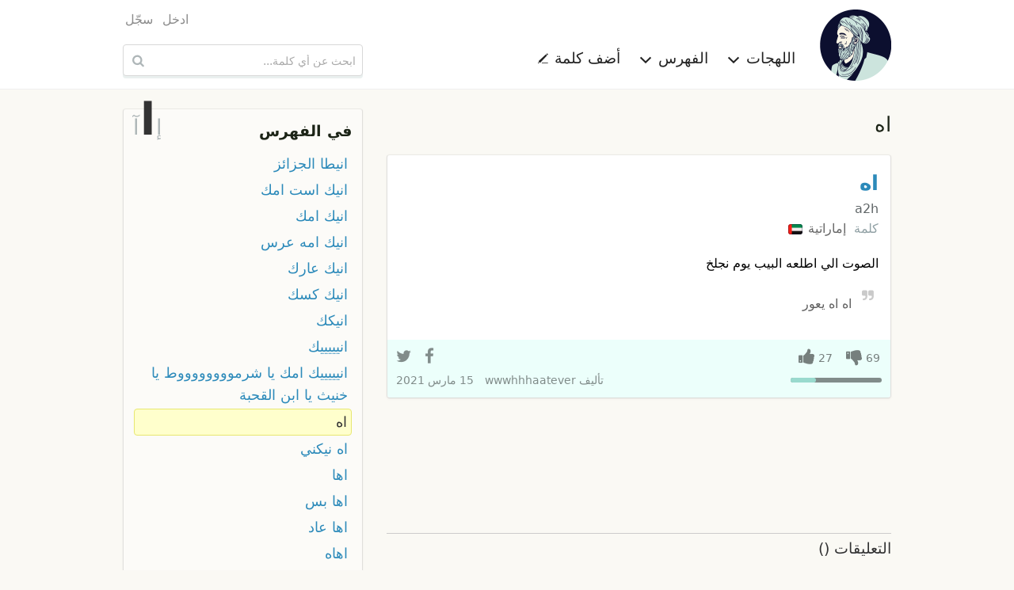

--- FILE ---
content_type: text/html; charset=UTF-8
request_url: https://ar.mo3jam.com/term/%D8%A7%D9%87
body_size: 4959
content:
<!doctype html>
<html lang="ar">
<head>
	<title>معجم - اه</title>
    <meta charset="utf-8">
    <meta http-equiv="x-ua-compatible" content="ie=edge">
    <meta name="viewport" content="width=device-width,initial-scale=1">
     	<link rel="stylesheet" type="text/css" href="/fe/css/mo3jam-rtl.css?x5">
	<link rel="stylesheet" type="text/css" href="/fe/css/show.css?x5">
	<link rel="search" type="application/opensearchdescription+xml" title="معجم" href="/mo3jam-search-ar.xml">
    <link rel="canonical" href="https://ar.mo3jam.com/term/%D8%A7%D9%87">
	<link rel="alternate" hreflang="ar" href="https://ar.mo3jam.com/term/%D8%A7%D9%87">
	<link rel="alternate" hreflang="en" href="https://en.mo3jam.com/term/%D8%A7%D9%87">
    <link rel="alternate" hreflang="x-default" href="https://ar.mo3jam.com/term/%D8%A7%D9%87">
	<meta property="fb:app_id" content="90649242355">
	<meta property="og:site_name" content="Mo3jam معجم">
	<meta property="og:image" content="https://ar.mo3jam.com/fe/img/mo3jam-logo-180.png">
	<meta property="og:title" content="اه">
	<meta property="og:type" content="article">
	<meta property="og:url" content="https://mo3jam.com/term/%D8%A7%D9%87">
	<meta property="og:description" content="تعريف مصطلح اه في اللهجات العامية">
    <script async src="//pagead2.googlesyndication.com/pagead/js/adsbygoogle.js"></script>
    <script>
        (adsbygoogle = window.adsbygoogle || []).push({
            google_ad_client: "ca-pub-5577468319354468",
            enable_page_level_ads: true
        });
    </script>
</head>
<body id="rtl">
<header id="header">
    <div class="header-proper row small-collapse medium-uncollapse">
        <nav id="site-nav" class="small-12 medium-8 columns">
            <div id="menu-toggle">
                <span class="icon-menu"></span>
            </div>
            <div id="site-identity">
                <a id="logo-link" href="/">
                    <picture>
                        <source srcset="/fe/img/mo3jam-logo-small-rtl.png" media="(max-width: 40em)">
                        <img id="site-logo" src="/fe/img/mo3jam-logo-large.png" alt="معجم" title="معجم">
                    </picture>
                </a>
            </div>
            <ul id="site-links">
                <li id="dialects-menu-item" class="site-item item-has-menu">
                    <a id="dialects-menu-link" class="site-link">اللهجات <span class="sup icon-chevron-down"></span></a>
                    <ul id="dialects-menu" class="site-link-menu">
                        <li><a href="/dialect/Saudi"><span class="flag SAA"></span> السعودية<div class="dialect-term-count">3139 مصطلح</div></a></li>
                        <li><a href="/dialect/Algerian"><span class="flag MAA_DZ"></span> الجزائرية<div class="dialect-term-count">2151 مصطلح</div></a></li>
                        <li><a href="/dialect/Moroccan"><span class="flag MAA_MA"></span> المغربية<div class="dialect-term-count">1008 مصطلح</div></a></li>
                        <li><a href="/dialect/Egyptian"><span class="flag EGA"></span> المصرية<div class="dialect-term-count">910 مصطلح</div></a></li>
                        <li><a href="/dialect/Tunisian"><span class="flag MAA_TN"></span> التونسية<div class="dialect-term-count">739 مصطلح</div></a></li>
                        <li><a href="/dialect/Yemeni"><span class="flag YEA"></span> اليمنية<div class="dialect-term-count">709 مصطلح</div></a></li>
                        <li><a href="/dialect/Syrian"><span class="flag LEA_SY"></span> السورية<div class="dialect-term-count">648 مصطلح</div></a></li>
                        <li><a href="/dialect/Iraqi"><span class="flag IRA"></span> العراقية<div class="dialect-term-count">636 مصطلح</div></a></li>
                        <li><a href="/dialect/Palestinian"><span class="flag LEA_PS"></span> الفلسطينية<div class="dialect-term-count">629 مصطلح</div></a></li>
                        <li><a href="/dialect/Emirati"><span class="flag GAA_AE"></span> الإماراتية<div class="dialect-term-count">594 مصطلح</div></a></li>
                        <li><a href="/dialect/Jordanian"><span class="flag LEA_JO"></span> الأردنية<div class="dialect-term-count">496 مصطلح</div></a></li>
                        <li><a href="/dialect/Sudanese"><span class="flag SUA"></span> السودانية<div class="dialect-term-count">484 مصطلح</div></a></li>
                        <li><a href="/dialect/Kuwaiti"><span class="flag GAA_KW"></span> الكويتية<div class="dialect-term-count">481 مصطلح</div></a></li>
                        <li><a href="/dialect/Libyan"><span class="flag MAA_LY"></span> الليبية<div class="dialect-term-count">437 مصطلح</div></a></li>
                        <li><a href="/dialect/Bahraini"><span class="flag GAA_BH"></span> البحرينية<div class="dialect-term-count">361 مصطلح</div></a></li>
                        <li><a href="/dialect/Lebanese"><span class="flag LEA_LB"></span> اللبنانية<div class="dialect-term-count">330 مصطلح</div></a></li>
                        <li><a href="/dialect/Qatari"><span class="flag GAA_QA"></span> القطرية<div class="dialect-term-count">317 مصطلح</div></a></li>
                        <li><a href="/dialect/Omani"><span class="flag GAA_OM"></span> العمانية<div class="dialect-term-count">257 مصطلح</div></a></li>
                        <li><a href="/dialect/Hassaniya"><span class="flag MAA_MR"></span> الحسانية<div class="dialect-term-count">99 مصطلح</div></a></li>
                                            </ul>
                </li>
                <li id="initials-menu-item"  class="site-item item-has-menu">
                    <a id="initials-menu-link" class="site-link">الفهرس <span class="sup icon-chevron-down"></span></a>
                    <ul id="initials-menu" class="site-link-menu">
                        <li><a href="/index/أ">أ</a></li><li><a href="/index/إ">إ</a></li><li><a href="/index/ا">ا</a></li><li><a href="/index/آ">آ</a></li><li><a href="/index/ب">ب</a></li><li><a href="/index/پ">پ</a></li><li><a href="/index/ت">ت</a></li><li><a href="/index/ث">ث</a></li><li><a href="/index/ج">ج</a></li><li><a href="/index/ڃ">ڃ</a></li><li><a href="/index/چ">چ</a></li><li><a href="/index/ح">ح</a></li><li><a href="/index/خ">خ</a></li><li><a href="/index/د">د</a></li><li><a href="/index/ذ">ذ</a></li><li><a href="/index/ر">ر</a></li><li><a href="/index/ز">ز</a></li><li><a href="/index/س">س</a></li><li><a href="/index/ش">ش</a></li><li><a href="/index/ص">ص</a></li><li><a href="/index/ض">ض</a></li><li><a href="/index/ط">ط</a></li><li><a href="/index/ظ">ظ</a></li><li><a href="/index/ع">ع</a></li><li><a href="/index/غ">غ</a></li><li><a href="/index/ف">ف</a></li><li><a href="/index/ڤ">ڤ</a></li><li><a href="/index/ڥ">ڥ</a></li><li><a href="/index/ق">ق</a></li><li><a href="/index/ڨ">ڨ</a></li><li><a href="/index/ك">ك</a></li><li><a href="/index/گ">گ</a></li><li><a href="/index/ل">ل</a></li><li><a href="/index/م">م</a></li><li><a href="/index/ن">ن</a></li><li><a href="/index/ه">ه</a></li><li><a href="/index/و">و</a></li><li><a href="/index/ي">ي</a></li>                    </ul>
                </li>
                <li class="site-item">
                    <a id="add-button" class="site-link" href="/term/add">أضف كلمة <span class="sup icon-pencil"></span></a>
                </li>
                                <li class="site-item hide-for-medium aux-mobile-links">
                                            <a href="/user/login">ادخل</a>                                            <a href="/user/register">سجّل</a>                                                                <a class="en" hreflang="en" lang="en" title="Browse Mo3jam in English" href="https://en.mo3jam.com/term/%D8%A7%D9%87" rel="alternate"><span class="sup icon-language"></span> English</a>
                                    </li>
            </ul>
            <div class="headers-links-small show-for-small-only">
                <div class="header-link"><a href="/term/add">أضف كلمة </a></div>
                            </div>

        </nav>
        <div id="search-container" class="small-12 medium-4 columns">
            <div id="pre-header-links">
                <div id="user-nav">
                    <ul class="user-links">
                                                    <li><a href="/user/login">ادخل</a></li>
                                                    <li><a href="/user/register">سجّل</a></li>
                                            </ul>
                </div>
            </div>
            <form id="search-form" method="get" action="/search" role="search">
                <input id="search-input" maxlength="255" autocapitalize="off" autocomplete="off" autocorrect="off" spellcheck="false" tabindex="0" type="search" name="q" placeholder="ابحث عن أي كلمة..." value="" />
                <button id="search-button" class="sup" type="submit" title="ابحث عن أي كلمة...">&nbsp;</button>
            </form>
        </div>
    </div>
</header>

<main class="row">
<div id="content" class="small-12 medium-8 column">
<h1 id="def-page-heading" class="ar base-dir">اه</h1>
	<div id="definitions">
	<article id="d20991" class="def GAA_AE">
    <header>
        <h2 class="def-term"><a href="/term/اه">اه</a>  </h2>
        <span class="def-term-tr ts ltr">a2h</span>
    </header>
	<div class="def-main">
        <div class="dialects">
            <span>كلمة</span>  <a class="dialect" href="/dialect/Emirati">إماراتية <span class="flag GAA_AE"></span></a>         </div>
<div class="def-content ar cur-def" lang="ar"><div class="def-body">الصوت الي اطلعه البيب يوم نجلخ</div><div class="example"><span class="sup example-icon"></span> اه اه يعور</div></div>	</div>
	<footer>
        <div class="def-actions">
            <div class="vote-links">
                <span class="action vote vote-down"><span class="digit-text">69</span></span>
                <span class="action vote vote-up"><span class="digit-text">27</span></span>
                            </div>
                        <div class="votes-bar" >
                <div class="up-votes-bar-fill" style="width:28.125%"></div>
            </div>
            <div class="share-bar" data-def-id="d20991">
                <a class="action share-facebook"></a>
                <a class="action share-twitter"></a>
                <a class="action share-whatsapp"></a>
            </div>
        </div>
		<div class="info">
            <address>تأليف <span class="def-user"><a href="/profile/wwwhhhaatever">wwwhhhaatever</a></span></address>
			<time datetime="2021-03-15T07:36:00+00:00">15 مارس 2021</time>
		</div>
			</footer>
	</article>
    
<ins class="adsbygoogle"
     style="display:block"
     data-ad-format="fluid"
     data-ad-layout-key="-gu-3+1f-3d+2z"
     data-ad-client="ca-pub-5577468319354468"
     data-ad-slot="8372010232"></ins>
<script>
    (adsbygoogle = window.adsbygoogle || []).push({});
</script>
	</div>

<div id="term-comments">
    <h5>التعليقات <span style="display:inline-block">(<fb:comments-count href="http://ar.mo3jam.com/term/اه"></fb:comments-count>)</span></h5>
	<fb:comments href="http://mo3jam.com/term/اه" num_posts="5" width="100%"></fb:comments>
    <script id="facebook-jssdk" async defer crossorigin="anonymous" src="https://connect.facebook.net/ar_AR/sdk.js"></script>
</div>
</div>
<aside id="aux" class="small-12 medium-4 column">

	<nav id="term-index-wrap" class="enclosure">
		<h4><a href="/index">في الفهرس</a></h4>
		<div id="initials-mini-wrap">
			<a id="prev-initial" href="/term/إبتل">إ</a>
			<a id="current-initial" href="/index/ا">ا</a>
			<a id="next-initial" href="/term/آ">آ</a>
		</div>
		<ul id="term-index" class="rtl">
						<li><a href="/term/انيطا الجزائز">انيطا الجزائز</a></li>
				<li><a href="/term/انيك است امك">انيك است امك</a></li>
				<li><a href="/term/انيك امك">انيك امك</a></li>
				<li><a href="/term/انيك امه عرس">انيك امه عرس</a></li>
				<li><a href="/term/انيك عارك">انيك عارك</a></li>
				<li><a href="/term/انيك كسك">انيك كسك</a></li>
				<li><a href="/term/انيكك">انيكك</a></li>
				<li><a href="/term/انيييييك">انيييييك</a></li>
				<li><a href="/term/انيييييك امك يا شرمووووووووط يا خنيث يا ابن القحبة">انيييييك امك يا شرمووووووووط يا خنيث يا ابن القحبة</a></li>
				<li class="current-term"><a href="/term/اه">اه</a></li>
				<li><a href="/term/اه نيكني">اه نيكني</a></li>
				<li><a href="/term/اها">اها</a></li>
				<li><a href="/term/اها بس">اها بس</a></li>
				<li><a href="/term/اها عاد">اها عاد</a></li>
				<li><a href="/term/اهاه">اهاه</a></li>
				<li><a href="/term/اهب">اهب</a></li>
				<li><a href="/term/اهب ياوجهة">اهب ياوجهة</a></li>
				<li><a href="/term/اهب ياوجهه">اهب ياوجهه</a></li>
				<li><a href="/term/اهبد">اهبد</a></li>
				<li><a href="/term/اهبدك">اهبدك</a></li>
				<li><a href="/term/اهبش">اهبش</a></li>
				<li><a href="/term/اهبل">اهبل</a></li>
				<li><a href="/term/اهجد">اهجد</a></li>
				<li><a href="/term/اهجع">اهجع</a></li>
				<li><a href="/term/اهجع للتقلاب">اهجع للتقلاب</a></li>
				<li><a href="/term/اهدار">اهدار</a></li>
				<li><a href="/term/اهرج">اهرج</a></li>
				<li><a href="/term/اهطف">اهطف</a></li>
				<li><a href="/term/اهقاو">اهقاو</a></li>
				<li><a href="/term/اهل الحبشة">اهل الحبشة</a></li>
						</ul>
	</nav>

	<!-- Def Page Skyscraper -->
	<ins class="adsbygoogle"
		 style="display:inline-block;width:300px;height:600px"
		 data-ad-client="ca-pub-5577468319354468"
		 data-ad-slot="7030596308"></ins>

	<script>
		(adsbygoogle = window.adsbygoogle || []).push({});
	</script>
</aside>
<div id="login-dialogue" class="overlay">
	<div id="dialogue-close-button" class="sup"></div>
    <h6 class="overlay-title">سجل الدخول للإستمرار</h6>
	<div class="message-row hidden"></div>
	<form method="post" action="/user/login" class="form"> 
		<input type="hidden" name="return" value="term/اه" />
	<div class="form-row">
		<div class="form-label s te">
			<label for="modal-email-input">البريد الإلكتروني</label>
		</div>
		<div class="control s">
			<input id="modal-email-input" type="text" class="text-input" autocomplete="email" name="email" placeholder="البريد الإلكتروني" />
		</div>
	</div>
	<div class="form-row">
		<div class="form-label s te">
			<label for="password">كلمة المرور</label>
		</div>
		<div class="control s">
			<div><input id="password" class="text-input" autocomplete="current-password" type="password" name="password" placeholder="كلمة المرور" /></div>
			<div class="remember-me"><label> <input type="checkbox" name="remember" value="true" checked="checked" /> &nbsp; تذكرني </label></div>
		</div>
	</div>
	<div class="form-row action-row">
        <div class="form-label s"></div>
		<div class="control s">
			<input class="form-button" type="submit" value="ادخل" />
			<span style="padding: 0 30px"> أو <a href="/user/register">كوّن حسابك</a> </span>
		</div>
	</div>

	</form>
</div></main>

<footer id="footer">
    <div class="row">
        <div class="small-12 medium-8 columns text ar">
                            جميع حقوق النسخ و النشر محفوظة &copy; 2009–2026                <br />
                المصطلحات والتعاريف المدخلة من قبل المستخدمين لا تعبر عن آراء ووجه نظر القائمين على الموقع
                <br />
                تواصلوا معنا عبر <a href="mailto:info@mo3jam.com">info@mo3jam.com</a>
                        <br />
            <div>
                <a href="https://www.facebook.com/mo3jami"><span class="sup icon-facebook"></span></a> <a href="https://twitter.com/mo3jam"><span class="sup icon-twitter"></span></a> <a href="https://instagram.com/mo3jam"><span class="sup icon-instagram"></span></a>
            </div>
        </div>
        <div class="small-12 medium-4 columns">
                        <div class="en text"><a class="locale" title="Browse Mo3jam in English" href="https://en.mo3jam.com/term/%D8%A7%D9%87" rel="alternate" hreflang="en" lang="en"><span class="sup icon-language"></span> English</a></div>
                    </div>
    </div>
</footer>
<div id="bg-overlay">&nbsp;</div>
<div id="fb-root"></div>
<script defer src="/fe/js/mo3jam.pack.min.js?x6"></script>
<script>
    (function(i,s,o,g,r,a,m){i['GoogleAnalyticsObject']=r;i[r]=i[r]||function(){
        (i[r].q=i[r].q||[]).push(arguments)},i[r].l=1*new Date();a=s.createElement(o),
        m=s.getElementsByTagName(o)[0];a.async=1;a.src=g;m.parentNode.insertBefore(a,m)
    })(window,document,'script','//www.google-analytics.com/analytics.js','ga');

    ga('create', 'UA-703567-7', 'auto', {'legacyCookieDomain': 'mo3jam.com'});
    ga('send', 'pageview');
</script>
</body></html>

--- FILE ---
content_type: text/html; charset=utf-8
request_url: https://www.google.com/recaptcha/api2/aframe
body_size: 267
content:
<!DOCTYPE HTML><html><head><meta http-equiv="content-type" content="text/html; charset=UTF-8"></head><body><script nonce="qvgCrIZMOMLq1ydUipJl4Q">/** Anti-fraud and anti-abuse applications only. See google.com/recaptcha */ try{var clients={'sodar':'https://pagead2.googlesyndication.com/pagead/sodar?'};window.addEventListener("message",function(a){try{if(a.source===window.parent){var b=JSON.parse(a.data);var c=clients[b['id']];if(c){var d=document.createElement('img');d.src=c+b['params']+'&rc='+(localStorage.getItem("rc::a")?sessionStorage.getItem("rc::b"):"");window.document.body.appendChild(d);sessionStorage.setItem("rc::e",parseInt(sessionStorage.getItem("rc::e")||0)+1);localStorage.setItem("rc::h",'1768826155053');}}}catch(b){}});window.parent.postMessage("_grecaptcha_ready", "*");}catch(b){}</script></body></html>

--- FILE ---
content_type: application/javascript
request_url: https://ar.mo3jam.com/fe/js/mo3jam.pack.min.js?x6
body_size: 9033
content:
!function(){"use strict";var doc=document,win=window,div=doc.createElement("div"),_a=Array.prototype,filter=_a.filter,indexOf=_a.indexOf,map=_a.map,push=_a.push,reverse=_a.reverse,slice=_a.slice,some=_a.some,splice=_a.splice,idRe=/^#[\w-]*$/,classRe=/^\.[\w-]*$/,htmlRe=/<.+>/,tagRe=/^\w+$/;function find(e,t){return void 0===t&&(t=doc),t!==doc&&1!==t.nodeType&&9!==t.nodeType?[]:classRe.test(e)?t.getElementsByClassName(e.slice(1)):tagRe.test(e)?t.getElementsByTagName(e):t.querySelectorAll(e)}var Cash=function(){function n(e,t){if(void 0===t&&(t=doc),e){if(isCash(e))return e;var n=e;if(isString(e)){var i=isCash(t)?t[0]:t;if(!(n=idRe.test(e)?i.getElementById(e.slice(1)):htmlRe.test(e)?parseHTML(e):find(e,i)))return}else if(isFunction(e))return this.ready(e);(n.nodeType||n===win)&&(n=[n]),this.length=n.length;for(var r=0,a=this.length;r<a;r++)this[r]=n[r]}}return n.prototype.init=function(e,t){return new n(e,t)},n}(),cash=Cash.prototype.init;cash.fn=cash.prototype=Cash.prototype,Cash.prototype.length=0,Cash.prototype.splice=splice,"function"==typeof Symbol&&(Cash.prototype[Symbol.iterator]=Array.prototype[Symbol.iterator]),Cash.prototype.get=function(e){return void 0===e?slice.call(this):this[e<0?e+this.length:e]},Cash.prototype.eq=function(e){return cash(this.get(e))},Cash.prototype.first=function(){return this.eq(0)},Cash.prototype.last=function(){return this.eq(-1)},Cash.prototype.map=function(n){return cash(map.call(this,function(e,t){return n.call(e,t,e)}))},Cash.prototype.slice=function(){return cash(slice.apply(this,arguments))};var dashAlphaRe=/-([a-z])/g;function camelCaseReplace(e,t){return t.toUpperCase()}function camelCase(e){return e.replace(dashAlphaRe,camelCaseReplace)}function each(e,t){for(var n=0,i=e.length;n<i&&!1!==t.call(e[n],n,e[n]);n++);}function extend(e){for(var t=[],n=1;n<arguments.length;n++)t[n-1]=arguments[n];for(var i=arguments,r=i.length,a=r<2?0:1;a<r;a++)for(var s in i[a])e[s]=i[a][s];return e}cash.camelCase=camelCase,cash.each=each,Cash.prototype.each=function(e){return each(this,e),this},Cash.prototype.removeProp=function(n){return this.each(function(e,t){delete t[n]})},Cash.prototype.extend=function(e){return extend(cash.fn,e)},cash.extend=extend;var guid=1;function matches(e,t){var n=e&&(e.matches||e.webkitMatchesSelector||e.mozMatchesSelector||e.msMatchesSelector||e.oMatchesSelector);return!!n&&n.call(e,t)}function pluck(e,t,n){for(var i=[],r=0,a=e.length;r<a;r++)for(var s=e[r][t];null!=s&&(i.push(s),n);)s=s[t];return i}function isCash(e){return e instanceof Cash}function isFunction(e){return"function"==typeof e}function isString(e){return"string"==typeof e}function isNumeric(e){return!isNaN(parseFloat(e))&&isFinite(e)}cash.guid=guid,cash.matches=matches;var isArray=Array.isArray;function getCompareFunction(n){return isString(n)?function(e,t){return matches(t,n)}:isFunction(n)?n:isCash(n)?function(e,t){return n.is(t)}:function(e,t){return t===n}}function filtered(e,t){return t&&e.length?e.filter(t):e}cash.isFunction=isFunction,cash.isString=isString,cash.isNumeric=isNumeric,cash.isArray=isArray,Cash.prototype.prop=function(n,i){if(n){if(isString(n))return arguments.length<2?this[0]&&this[0][n]:this.each(function(e,t){t[n]=i});for(var e in n)this.prop(e,n[e]);return this}},Cash.prototype.filter=function(e){if(!e)return cash();var n=getCompareFunction(e);return cash(filter.call(this,function(e,t){return n.call(e,t,e)}))};var splitValuesRe=/\S+/g;function getSplitValues(e){return isString(e)&&e.match(splitValuesRe)||[]}function attr(n,i){if(n){if(isString(n)){if(arguments.length<2){if(!this[0])return;var e=this[0].getAttribute(n);return null===e?void 0:e}return null===i?this.removeAttr(n):this.each(function(e,t){t.setAttribute(n,i)})}for(var t in n)this.attr(t,n[t]);return this}}function unique(e){return 1<e.length?filter.call(e,function(e,t,n){return indexOf.call(n,e)===t}):e}function computeStyle(e,t,n){if(1===e.nodeType&&t){var i=win.getComputedStyle(e,null);return t?n?i.getPropertyValue(t)||void 0:i[t]:i}}function computeStyleInt(e,t){return parseInt(computeStyle(e,t),10)||0}Cash.prototype.hasClass=function(t){return t&&some.call(this,function(e){return e.classList.contains(t)})},Cash.prototype.removeAttr=function(e){var t=getSplitValues(e);return t.length?this.each(function(e,n){each(t,function(e,t){n.removeAttribute(t)})}):this},Cash.prototype.attr=attr,Cash.prototype.toggleClass=function(e,i){var t=getSplitValues(e),r=void 0!==i;return t.length?this.each(function(e,n){each(t,function(e,t){r?i?n.classList.add(t):n.classList.remove(t):n.classList.toggle(t)})}):this},Cash.prototype.addClass=function(e){return this.toggleClass(e,!0)},Cash.prototype.removeClass=function(e){return arguments.length?this.toggleClass(e,!1):this.attr("class","")},cash.unique=unique,Cash.prototype.add=function(e,t){return cash(unique(this.get().concat(cash(e,t).get())))};var cssVariableRe=/^--/;function isCSSVariable(e){return cssVariableRe.test(e)}var prefixedProps={},style=div.style,vendorsPrefixes=["webkit","moz","ms","o"];function getPrefixedProp(n,e){if(void 0===e&&(e=isCSSVariable(n)),e)return n;if(!prefixedProps[n]){var t=camelCase(n),i=""+t.charAt(0).toUpperCase()+t.slice(1);each((t+" "+vendorsPrefixes.join(i+" ")+i).split(" "),function(e,t){if(t in style)return prefixedProps[n]=t,!1})}return prefixedProps[n]}cash.prefixedProp=getPrefixedProp;var numericProps={animationIterationCount:!0,columnCount:!0,flexGrow:!0,flexShrink:!0,fontWeight:!0,lineHeight:!0,opacity:!0,order:!0,orphans:!0,widows:!0,zIndex:!0};function getSuffixedValue(e,t,n){return void 0===n&&(n=isCSSVariable(e)),n||numericProps[e]||!isNumeric(t)?t:t+"px"}function css(n,i){if(isString(n)){var r=isCSSVariable(n);return n=getPrefixedProp(n,r),arguments.length<2?this[0]&&computeStyle(this[0],n,r):n?(i=getSuffixedValue(n,i,r),this.each(function(e,t){1===t.nodeType&&(r?t.style.setProperty(n,i):t.style[n]=i)})):this}for(var e in n)this.css(e,n[e]);return this}Cash.prototype.css=css;var dataNamespace="__cashData",dataAttributeRe=/^data-(.*)/;function hasData(e){return dataNamespace in e}function getDataCache(e){return e[dataNamespace]=e[dataNamespace]||{}}function getData(e,t){var n=getDataCache(e);if(t){if(!(t in n)){var i=e.dataset?e.dataset[t]||e.dataset[camelCase(t)]:cash(e).attr("data-"+t);if(void 0!==i){try{i=JSON.parse(i)}catch(e){}n[t]=i}}return n[t]}return n}function removeData(e,t){void 0===t?delete e[dataNamespace]:delete getDataCache(e)[t]}function setData(e,t,n){getDataCache(e)[t]=n}function data(n,i){var r=this;if(!n){if(!this[0])return;return each(this[0].attributes,function(e,t){var n=t.name.match(dataAttributeRe);n&&r.data(n[1])}),getData(this[0])}if(isString(n))return void 0===i?this[0]&&getData(this[0],n):this.each(function(e,t){return setData(t,n,i)});for(var e in n)this.data(e,n[e]);return this}function getExtraSpace(e,t){return computeStyleInt(e,"border"+(t?"Left":"Top")+"Width")+computeStyleInt(e,"padding"+(t?"Left":"Top"))+computeStyleInt(e,"padding"+(t?"Right":"Bottom"))+computeStyleInt(e,"border"+(t?"Right":"Bottom")+"Width")}cash.hasData=hasData,Cash.prototype.data=data,Cash.prototype.removeData=function(n){return this.each(function(e,t){return removeData(t,n)})},each(["Width","Height"],function(e,t){Cash.prototype["inner"+t]=function(){if(this[0])return this[0]===win?win["inner"+t]:this[0]["client"+t]}}),each(["width","height"],function(r,a){Cash.prototype[a]=function(e){if(!this[0])return void 0===e?void 0:this;if(!arguments.length)return this[0]===win?this[0][camelCase("outer-"+a)]:this[0].getBoundingClientRect()[a]-getExtraSpace(this[0],!r);var i=parseInt(e,10);return this.each(function(e,t){if(1===t.nodeType){var n=computeStyle(t,"boxSizing");t.style[a]=getSuffixedValue(a,i+("border-box"===n?getExtraSpace(t,!r):0))}})}}),each(["Width","Height"],function(t,n){Cash.prototype["outer"+n]=function(e){if(this[0])return this[0]===win?win["outer"+n]:this[0]["offset"+n]+(e?computeStyleInt(this[0],"margin"+(t?"Top":"Left"))+computeStyleInt(this[0],"margin"+(t?"Bottom":"Right")):0)}});var defaultDisplay={};function getDefaultDisplay(e){if(defaultDisplay[e])return defaultDisplay[e];var t=doc.createElement(e);doc.body.appendChild(t);var n=computeStyle(t,"display");return doc.body.removeChild(t),defaultDisplay[e]="none"!==n?n:"block"}function isHidden(e){return"none"===computeStyle(e,"display")}function hasNamespaces(t,e){return!e||!some.call(e,function(e){return t.indexOf(e)<0})}Cash.prototype.toggle=function(n){return this.each(function(e,t){(n=void 0!==n?n:isHidden(t))?(t.style.display="",isHidden(t)&&(t.style.display=getDefaultDisplay(t.tagName))):t.style.display="none"})},Cash.prototype.hide=function(){return this.toggle(!1)},Cash.prototype.show=function(){return this.toggle(!0)};var eventsNamespace="__cashEvents",eventsNamespacesSeparator=".",eventsFocus={focus:"focusin",blur:"focusout"},eventsHover={mouseenter:"mouseover",mouseleave:"mouseout"},eventsMouseRe=/^(?:mouse|pointer|contextmenu|drag|drop|click|dblclick)/i;function getEventNameBubbling(e){return eventsHover[e]||eventsFocus[e]||e}function getEventsCache(e){return e[eventsNamespace]=e[eventsNamespace]||{}}function addEvent(e,t,n,i){i.guid=i.guid||guid++;var r=getEventsCache(e);r[t]=r[t]||[],r[t].push([n,i]),e.addEventListener(t,i)}function parseEventName(e){var t=e.split(eventsNamespacesSeparator);return[t[0],t.slice(1).sort()]}function removeEvent(i,r,a,s){var e=getEventsCache(i);if(r)e[r]&&(e[r]=e[r].filter(function(e){var t=e[0],n=e[1];if(s&&n.guid!==s.guid||!hasNamespaces(t,a))return!0;i.removeEventListener(r,n)}));else{for(r in e)removeEvent(i,r,a,s);delete i[eventsNamespace]}}function on(e,c,u,l){var i=this;if(isString(e))return isFunction(c)&&(u=c,c=""),each(getSplitValues(e),function(e,t){var n=parseEventName(getEventNameBubbling(t)),s=n[0],o=n[1];i.each(function(e,a){var t=function e(t){if(!t.namespace||hasNamespaces(o,t.namespace.split(eventsNamespacesSeparator))){var n=a;if(c){for(var i=t.target;!matches(i,c);){if(i===a)return;if(!(i=i.parentNode))return}n=i,t.__delegate=!0}t.__delegate&&Object.defineProperty(t,"currentTarget",{configurable:!0,get:function(){return n}});var r=u.call(n,t,t.data);l&&removeEvent(a,s,o,e),!1===r&&(t.preventDefault(),t.stopPropagation())}};t.guid=u.guid=u.guid||guid++,addEvent(a,s,o,t)})}),this;for(var t in e)this.on(t,c,e[t]);return this}function one(e,t,n){return this.on(e,t,n,!0)}function getValue(e){return e.multiple?pluck(filter.call(e.options,function(e){return e.selected&&!e.disabled&&!e.parentNode.disabled}),"value"):e.value||""}Cash.prototype.off=function(e,a){var s=this;return void 0===e?this.each(function(e,t){return removeEvent(t)}):each(getSplitValues(e),function(e,t){var n=parseEventName(getEventNameBubbling(t)),i=n[0],r=n[1];s.each(function(e,t){return removeEvent(t,i,r,a)})}),this},Cash.prototype.on=on,Cash.prototype.one=one,Cash.prototype.ready=function(e){var t=function(){return e(cash)};return"loading"!==doc.readyState?setTimeout(t):doc.addEventListener("DOMContentLoaded",t),this},Cash.prototype.trigger=function(e,t){var n=e;if(isString(e)){var i=parseEventName(e),r=i[0],a=i[1],s=eventsMouseRe.test(r)?"MouseEvents":"HTMLEvents";(n=doc.createEvent(s)).initEvent(r,!0,!0),n.namespace=a.join(eventsNamespacesSeparator)}n.data=t;var o=n.type in eventsFocus;return this.each(function(e,t){o&&isFunction(t[n.type])?t[n.type]():t.dispatchEvent(n)})};var queryEncodeSpaceRe=/%20/g;function queryEncode(e,t){return"&"+encodeURIComponent(e)+"="+encodeURIComponent(t).replace(queryEncodeSpaceRe,"+")}var skippableRe=/file|reset|submit|button|image/i,checkableRe=/radio|checkbox/i;function val(i){return void 0===i?this[0]&&getValue(this[0]):this.each(function(e,t){if("SELECT"===t.tagName){var n=isArray(i)?i:null===i?[]:[i];each(t.options,function(e,t){t.selected=0<=n.indexOf(t.value)})}else t.value=null===i?"":i})}Cash.prototype.serialize=function(){var i="";return this.each(function(e,t){each(t.elements||[t],function(e,n){if(!(n.disabled||!n.name||"FIELDSET"===n.tagName||skippableRe.test(n.type)||checkableRe.test(n.type)&&!n.checked)){var t=getValue(n);if(void 0!==t)each(isArray(t)?t:[t],function(e,t){i+=queryEncode(n.name,t)})}})}),i.substr(1)},Cash.prototype.val=val,Cash.prototype.clone=function(){return this.map(function(e,t){return t.cloneNode(!0)})},Cash.prototype.detach=function(){return this.each(function(e,t){t.parentNode&&t.parentNode.removeChild(t)})};var fragmentRe=/^\s*<(\w+)[^>]*>/,singleTagRe=/^\s*<(\w+)\s*\/?>(?:<\/\1>)?\s*$/,containers;function initContainers(){if(!containers){var e=doc.createElement("table"),t=doc.createElement("tr");containers={"*":div,tr:doc.createElement("tbody"),td:t,th:t,thead:e,tbody:e,tfoot:e}}}function parseHTML(e){if(initContainers(),!isString(e))return[];if(singleTagRe.test(e))return[doc.createElement(RegExp.$1)];var t=fragmentRe.test(e)&&RegExp.$1,n=containers[t]||containers["*"];return n.innerHTML=e,cash(n.childNodes).detach().get()}function html(n){return void 0===n?this[0]&&this[0].innerHTML:this.each(function(e,t){t.innerHTML=n})}function text(n){return void 0===n?this[0]?this[0].textContent:"":this.each(function(e,t){t.textContent=n})}cash.parseHTML=parseHTML,Cash.prototype.empty=function(){var e=this[0];if(e)for(;e.firstChild;)e.removeChild(e.firstChild);return this},Cash.prototype.html=html,Cash.prototype.remove=function(){return this.detach().off()},Cash.prototype.text=text,Cash.prototype.unwrap=function(){return this.parent().each(function(e,t){var n=cash(t);n.replaceWith(n.children())}),this};var docEle=doc.documentElement;Cash.prototype.offset=function(){var e=this[0];if(e){var t=e.getBoundingClientRect();return{top:t.top+win.pageYOffset-docEle.clientTop,left:t.left+win.pageXOffset-docEle.clientLeft}}},Cash.prototype.offsetParent=function(){return cash(this[0]&&this[0].offsetParent)},Cash.prototype.position=function(){var e=this[0];if(e)return{left:e.offsetLeft,top:e.offsetTop}},Cash.prototype.children=function(e){var n=[];return this.each(function(e,t){push.apply(n,t.children)}),filtered(cash(unique(n)),e)},Cash.prototype.contents=function(){var n=[];return this.each(function(e,t){push.apply(n,"IFRAME"===t.tagName?[t.contentDocument]:t.childNodes)}),cash(unique(n))},Cash.prototype.find=function(e){for(var t=[],n=0,i=this.length;n<i;n++){var r=find(e,this[n]);r.length&&push.apply(t,r)}return cash(unique(t))};var scriptTypeRe=/^$|^module$|\/(?:java|ecma)script/i,HTMLCDATARe=/^\s*<!(?:\[CDATA\[|--)|(?:\]\]|--)>\s*$/g;function evalScripts(node){var collection=cash(node);collection.filter("script").add(collection.find("script")).each(function(i,ele){!ele.src&&scriptTypeRe.test(ele.type)&&ele.ownerDocument.documentElement.contains(ele)&&eval(ele.textContent.replace(HTMLCDATARe,""))})}function insertElement(e,t,n,i){n?e.insertBefore(t,i):e.appendChild(t),evalScripts(t)}function insertContent(e,t,r){each(e,function(n,i){each(t,function(e,t){insertElement(i,n?t.cloneNode(!0):t,r,r&&i.firstChild)})})}Cash.prototype.append=function(){var n=this;return each(arguments,function(e,t){insertContent(n,cash(t))}),this},Cash.prototype.appendTo=function(e){return insertContent(cash(e),this),this},Cash.prototype.insertAfter=function(e){var t=this;return cash(e).each(function(n,i){var r=i.parentNode;r&&t.each(function(e,t){insertElement(r,n?t.cloneNode(!0):t,!0,i.nextSibling)})}),this},Cash.prototype.after=function(){var n=this;return each(reverse.apply(arguments),function(e,t){reverse.apply(cash(t).slice()).insertAfter(n)}),this},Cash.prototype.insertBefore=function(e){var t=this;return cash(e).each(function(n,i){var r=i.parentNode;r&&t.each(function(e,t){insertElement(r,n?t.cloneNode(!0):t,!0,i)})}),this},Cash.prototype.before=function(){var n=this;return each(arguments,function(e,t){cash(t).insertBefore(n)}),this},Cash.prototype.prepend=function(){var n=this;return each(arguments,function(e,t){insertContent(n,cash(t),!0)}),this},Cash.prototype.prependTo=function(e){return insertContent(cash(e),reverse.apply(this.slice()),!0),this},Cash.prototype.replaceWith=function(e){return this.before(e).remove()},Cash.prototype.replaceAll=function(e){return cash(e).replaceWith(this),this},Cash.prototype.wrapAll=function(e){if(this[0]){var t=cash(e);this.first().before(t);for(var n=t[0];n.children.length;)n=n.firstElementChild;this.appendTo(n)}return this},Cash.prototype.wrap=function(i){return this.each(function(e,t){var n=cash(i)[0];cash(t).wrapAll(e?n.cloneNode(!0):n)})},Cash.prototype.wrapInner=function(r){return this.each(function(e,t){var n=cash(t),i=n.contents();i.length?i.wrapAll(r):n.append(r)})},Cash.prototype.has=function(n){var e=isString(n)?function(e,t){return!!find(n,t).length}:function(e,t){return t.contains(n)};return this.filter(e)},Cash.prototype.is=function(e){if(!e||!this[0])return!1;var n=getCompareFunction(e),i=!1;return this.each(function(e,t){return!(i=n.call(t,e,t))}),i},Cash.prototype.next=function(e,t){return filtered(cash(unique(pluck(this,"nextElementSibling",t))),e)},Cash.prototype.nextAll=function(e){return this.next(e,!0)},Cash.prototype.not=function(e){if(!e||!this[0])return this;var n=getCompareFunction(e);return this.filter(function(e,t){return!n.call(t,e,t)})},Cash.prototype.parent=function(e){return filtered(cash(unique(pluck(this,"parentNode"))),e)},Cash.prototype.index=function(e){var t=e?cash(e)[0]:this[0],n=e?this:cash(t).parent().children();return indexOf.call(n,t)},Cash.prototype.closest=function(e){if(!e||!this[0])return cash();var t=this.filter(e);return t.length?t:this.parent().closest(e)},Cash.prototype.parents=function(e){return filtered(cash(unique(pluck(this,"parentElement",!0))),e)},Cash.prototype.prev=function(e,t){return filtered(cash(unique(pluck(this,"previousElementSibling",t))),e)},Cash.prototype.prevAll=function(e){return this.prev(e,!0)},Cash.prototype.siblings=function(e){var n=this[0];return filtered(this.parent().children().filter(function(e,t){return t!==n}),e)},"undefined"!=typeof exports?module.exports=cash:win.cash=win.$=cash}();var isElementHidden=function(e){return!(e.offsetWidth||e.offsetHeight||e.getClientRects().length)};$.fn.visible=function(){return this.filter(function(e,t){return!isElementHidden(t)})},$.fn.hidden=function(){return this.filter(function(e,t){return isElementHidden(t)})};var mo3jam={dialects:{MAA:{MAA_DZ:"MAA_DZ",MAA_LY:"MAA_LY",MAA_MA:"MAA_MA",MAA_MR:"MAA_MR",MAA_TN:"MAA_TN"},EGA:"EGA",SUA:"SUA",LEA:{LEA_JO:"LEA_JO",LEA_LB:"LEA_LB",LEA_PS:"LEA_PS",LEA_SY:"LEA_SY"},IRA:"IRA",SAA:{SAA_HI:"SAA_HI",SAA_NA:"SAA_NA"},YEA:"YEA",GAA:{GAA_AE:"GAA_AE",GAA_BH:"GAA_BH",GAA_KW:"GAA_KW",GAA_OM:"GAA_OM",GAA_QA:"GAA_QA"}},strings:{ar:{pick:"اختر...",search_hint:"ابحث عن أي كلمة...",please_pick:"رجاء اختيار اللهجات التي تضم التعريف",change:"غيّر اختيارك...",general:"عموماً",sure:"متأكد من قرارك؟",dialects:{YEA:"اليمنية",YEA_HA:"الحضرمية",YEA_SA:"الصنعانية",SAA:"السعودية",SAA_HI:"الحجازية",SAA_NA:"النجدية",GAA:"الخليجية",GAA_OM:"العمانية",GAA_AE:"الإماراتية",GAA_QA:"القطرية",GAA_BH:"البحرينية",GAA_KW:"الكويتية",IRA:"العراقية",LEA:"الشامية",LEA_JO:"الأردنية",LEA_PS:"الفلسطينية",LEA_SY:"السورية",LEA_LB:"اللبنانية",EGA:"المصرية",EGA_EG:"المصرية",EGA_SA:"الصعيدية",SUA:"السودانية",MAA:"المغاربية",MAA_LY:"الليبية",MAA_TN:"التونسية",MAA_DZ:"الجزائرية",MAA_MA:"المغربية",MAA_MR:"الحسانية"},share_text:'معنى لفظ "{0}" في المعجم العامّي{1} {2}'},en:{pick:"Pick...",search_hint:"search...",please_pick:"Pick the dialects applicable to this definition",change:"Change...",general:"in general",sure:"Are you sure?",dialects:{YEA:"Yemeni",SAA:"Saudi",SAA_HI:"Hijazi",SAA_NA:"Najdi",GAA:"Khaliji",GAA_OM:"Omani",GAA_AE:"Emirati",GAA_QA:"Qatari",GAA_BH:"Bahraini",GAA_KW:"Kuwaiti",IRA:"Iraqi",LEA:"Levantine",LEA_JO:"Jordanian",LEA_PS:"Palestinian",LEA_SY:"Syrian",LEA_LB:"Lebanese",EGA:"Egyptian",EGA_EG:"Egyptian",EGA_SA:"Sa'idi",SUA:"Sudanese",MAA:"Maghrebi",MAA_LY:"Libyan",MAA_TN:"Tunisian",MAA_DZ:"Algerian",MAA_MA:"Moroccan",MAA_MR:"Hassaniya"},share_text:'Meaning of "{0}" in Arabic slang{1} {2}'}}},_LOCALE;function isOnSmallMedia(){return window.matchMedia("(max-width: 40em)").matches}$(function(){var a=$("#login-dialogue").on("showDialogue",function(e,t){$("#bg-overlay").show(),$dialogue=$(this),$dialogue.find(".message-row").text(t||"").toggle(!!t),$dialogue.show()});$("#dialogue-close-button, #bg-overlay").on("click",function(){a.hide(),$("#bg-overlay").hide()}),$(".share-bar .action").on("click",function(){var e=$(this),t=e.parents(".share-bar").data("def-id"),n=$("#"+t),i=n.find(".def-term").text().trim(),r=n.find(".def-term a").first().get(0).href,a=n.find(".def-body.ar").text(),s=!1;if(85<=i.length&&(i=i.substr(0,82)+"...",s=!0),!s){var o=85-i.length;o<8?s=!0:a=a.substr(0,o-5)+"..."}var c=mo3jam.strings[_LOCALE].share_text.replace("{0}",i).replace("{1}",s?"":": "+a),u=c.replace("{2}","");c=c.replace("{2}",encodeURI(r));var l=isOnSmallMedia();if(e.hasClass("share-whatsapp"))e.attr("href","whatsapp://send?text="+c);else if(e.hasClass("share-twitter"))l?e.attr("href","twitter://post?message="+c):e.attr("href","https://twitter.com/intent/tweet?text="+encodeURIComponent(u)+"&url="+encodeURIComponent(r));else if(e.hasClass("share-facebook")){var h="https://www.facebook.com/sharer/sharer.php?u="+encodeURIComponent(r);if(!l)return window.open(h,"","menubar=no,toolbar=no,resizable=yes,scrollbars=yes,width=585,height=368"),event.preventDefault(),!1;e.attr("href",h)}}),$(".def-langs").on("click","li",function(){var e=$(this),t=e.parents(".def-main").find(".def-content");e.siblings().removeClass("cur-def-lang"),e.addClass("cur-def-lang"),t.hide(),t.filter("."+$(this).attr("lang")).show()}),$(".action.heart").on("click",function(e){e.preventDefault();var t=$(this),n=t.find(".digit-text"),i=parseInt(n.text());if(t.hasClass("processing"))return!1;t.addClass("processing"),t.hasClass("full-heart")?n.text(i-1):n.text(i+1),t.toggleClass("full-heart");var r=new XMLHttpRequest;r.open("POST","/xhr/heart"),r.setRequestHeader("Content-Type","application/x-www-form-urlencoded"),r.setRequestHeader("X-Requested-With","XMLHttpRequest"),r.onload=function(){if(200===r.status){var e=JSON.parse(r.responseText);switch(t.removeClass("processing"),e.status){case-1:a.trigger("showDialogue",[e.message]),t.toggleClass("full-heart"),n.text(i)}}},r.send(encodeURI("def_id="+t.parents(".def").attr("id").substring(1)))}),$(".action.vote").on("click",function(e){e.preventDefault();var t=$(this),n=t.parents(".vote-links"),i=n.siblings(".votes-bar");if(n.hasClass("processing"))return!1;var r=n.find(".vote-up .digit-text"),a=n.find(".vote-down .digit-text"),s=0,o=0;n.addClass("processing");var c=t.hasClass("vote-up")?1:0;n.hasClass("voted-up")?1==c?s=-1:(s=-1,o=1):n.hasClass("voted-down")?o=1==c?-(s=1):-1:1==c?s=1:o=1,r.text(parseInt(r.text())+s),a.text(parseInt(a.text())+o),n.toggleClass(1==c?"voted-up":"voted-down").removeClass(1==c?"voted-down":"voted-up");var u=parseInt(r.text()),l=parseInt(a.text());0!=u+l?i.show():i.hide(),i.find(".up-votes-bar-fill").css("width",u/(u+l)*100+"%");var h=new XMLHttpRequest;h.open("POST","/xhr/vote"),h.setRequestHeader("Content-Type","application/x-www-form-urlencoded"),h.setRequestHeader("X-Requested-With","XMLHttpRequest"),h.onload=function(){200===h.status&&"OK"===h.responseText&&n.removeClass("processing")},h.send(encodeURI("def_id="+$(this).parents(".def").attr("id").substring(1)+"&dir="+c))}),$(".sound").on("click",function(e){e.preventDefault(),$(this).siblings("audio").get(0).play()}),$(".show-more").on("click",function(){$(this).remove()})}),$(function(){var a={"more-user-timeline":{list:"#user-timeline",url:"/xhr/user_timeline/"},"more-favorites":{list:"#favorites",url:"/xhr/terms/favorites/"},"more-user-terms":{list:"#user-terms",url:"/xhr/terms/user_terms/"},"more-public-timeline":{list:"#public-timeline",url:"/xhr/public_timeline/"}};$(".more-link").on("click",function(e){e.preventDefault();var t=$(this),n=t.attr("id"),i=a[n];if(t.hasClass("loading")||t.hasClass("disabled"))return!1;t.addClass("loading");var r=new XMLHttpRequest;r.open("GET",i.url+$(i.list+" ul li:last-child").data("time")),r.setRequestHeader("X-Requested-With","XMLHttpRequest"),r.onload=function(){if(200===r.status){var e=r.responseText;0==e||-1==e?t.addClass("disabled"):($(i.list+" ul li:last-child").addClass("bookmark"),$(i.list+" ul").append(e)),t.removeClass("loading")}},r.send()})}),window.fbAsyncInit=function(){FB.init({appId:"90649242355",version:"v3.2",status:!1,cookie:!0,xfbml:!0}),FB.Event.subscribe("comment.create",function(e){})},$(function(){_LOCALE=$("html").attr("lang"),$("#menu-toggle").on("click",function(){$("#site-nav").toggleClass("navigation-toggled")}),$("#dialects-menu-link").on("click",function(){isOnSmallMedia()&&$("#dialects-menu").toggleClass("menu-toggled")}),$("#initials-menu-link").on("click",function(){isOnSmallMedia()&&$("#initials-menu").toggleClass("menu-toggled")}),$("select.dropdown-filter").on("change",function(){window.location=$(this).val()}),$("#search-input").on("input",function(e){var t=$(this).val();if(t.length){var n=/[\u0600-\u06FF\u0750-\u0755\uFB50-\uFDFF\uFE70-\uFEFF]/.test(t[0]);$(this).toggleClass("rtl",n).toggleClass("ltr",!n)}else $(this).removeClass("rtl ltr")})});